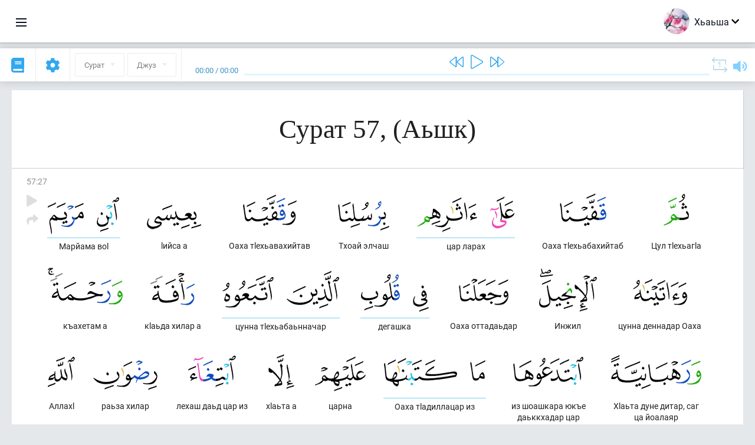

--- FILE ---
content_type: text/html; charset=UTF-8
request_url: https://inh.quranacademy.org/quran/57:27
body_size: 8369
content:
<!DOCTYPE html>
<html lang="inh" dir="ltr">
  <head>
    <meta charset="utf-8">
    <title>Сура 57  (Аьшк). Читать и слушать Коран · Академия Корана</title>
    <meta name="description" content="Читать и слушать Коран: Арабский, перевод, перевод по словам и толкование (тафсир). Сура 57  (Аьшк). Доступные переводы: .">

    <meta name="keywords" content="Деша, Слушать, Коран, quran.surah, quran.ayah, Аьшк,">

    <meta http-equiv="X-UA-Compatible" content="IE=edge">
    <meta name="viewport" content="width=device-width, initial-scale=1, user-scalable=no">


<script>
    window.Loader = new function () {
        var self = this

        this.onFullLoadFirstCallbacks = [];
        this.onFullLoadCallbacks = [];

        this.isLoaded = false;

        this.loadedStylesheets = [];

        function runCallbacks(callbacks) {
            var errors = [];

            callbacks.map(function (callback) {
                try {
                    callback();
                } catch (e) {
                    errors.push(e);
                }
            });

            return errors
        }

        this.onFullLoad = function(callback) {
            if (this.isLoaded) {
                callback();
            } else {
                this.onFullLoadCallbacks.push(callback);
            }
        };

        this.onFullLoadFirst = function(callback) {
            if (this.isLoaded) {
                callback();
            } else {
                this.onFullLoadFirstCallbacks.push(callback);
            }
        };

        this.loaded = function () {
            const firstCallbackErrors = runCallbacks(this.onFullLoadFirstCallbacks);
            const callbackErrors = runCallbacks(this.onFullLoadCallbacks);

            this.isLoaded = true;

            firstCallbackErrors.map(function (e) {
                throw e;
            });

            callbackErrors.map(function (e) {
                throw e;
            });
        };
    };
</script><link rel="shortcut icon" href="/favicons/favicon.ico" type="image/x-icon">
<link rel="icon" type="image/png" href="/favicons/favicon-32x32.png" sizes="32x32">
<link rel="icon" type="image/png" href="/favicons/android-chrome-192x192.png" sizes="192x192">
<link rel="icon" type="image/png" href="/favicons/favicon-96x96.png" sizes="96x96">
<link rel="icon" type="image/png" href="/favicons/favicon-16x16.png" sizes="16x16">
<link rel="apple-touch-icon" sizes="57x57" href="/favicons/apple-touch-icon-57x57.png">
<link rel="apple-touch-icon" sizes="60x60" href="/favicons/apple-touch-icon-60x60.png">
<link rel="apple-touch-icon" sizes="72x72" href="/favicons/apple-touch-icon-72x72.png">
<link rel="apple-touch-icon" sizes="76x76" href="/favicons/apple-touch-icon-76x76.png">
<link rel="apple-touch-icon" sizes="114x114" href="/favicons/apple-touch-icon-114x114.png">
<link rel="apple-touch-icon" sizes="120x120" href="/favicons/apple-touch-icon-120x120.png">
<link rel="apple-touch-icon" sizes="144x144" href="/favicons/apple-touch-icon-144x144.png">
<link rel="apple-touch-icon" sizes="152x152" href="/favicons/apple-touch-icon-152x152.png">
<link rel="apple-touch-icon" sizes="180x180" href="/favicons/apple-touch-icon-180x180.png">
<link rel="manifest" href="/favicons/manifest.json">
<meta name="msapplication-TileColor" content="#5e1596">
<meta name="msapplication-TileImage" content="/favicons/mstile-144x144.png">
<meta name="msapplication-config" content="/favicons/browserconfig.xml">
<meta name="theme-color" content="#ffffff"><link rel="stylesheet" href="https://use.typekit.net/srz0rtf.css">

<link href="/compiled/browser/app.6a5c3dc06d11913ad7bb.css" rel="stylesheet" type="text/css" />
<script type="application/ld+json">
{
  "@context" : "http://schema.org",
  "@type" : "Organization",
  "name" : "Академия Корана",
  "url" : "https://inh.quranacademy.org",
  "description": "КъурIана Академе Iарбий мотт а КъурIан а моллагIча даржан тIара дIадоладенна Iомаде аьттув ба шун, иштта шун аьттув ба ТIеххьарча Йоазонах лаьца эггара лоархIамегIдар ха а.  ",
  "sameAs" : [
    "https://www.facebook.com/quranacademy",
    "https://twitter.com/quranacademy",
    "https://plus.google.com/u/0/+HolyQuranAcademy",
    "https://www.instagram.com/holyquranacademy",
    "https://www.youtube.com/holyquranacademy",
    "https://www.linkedin.com/company/quranacademy",
    "https://www.pinterest.com/holyquranworld",
    "https://soundcloud.com/quranacademy",
    "https://quranacademy.tumblr.com",
    "https://github.com/quranacademy",
    "https://vk.com/quranacademy",
    "https://medium.com/@quranacademy",
    "https://ok.ru/quranacademy",
    "https://telegram.me/quranacademy",
    "https://www.flickr.com/photos/quranacademy",
    "https://vk.com/holyquranworld"
  ]
}
</script>


<meta name="dmca-site-verification" content="ZjdvMVBwZ3UyN3ZpZ3JmVjQyeEZocExQalVLa21PMnRxZnowZnZpWEU2UT01" />



  </head>
  <body class="ltr-mode"><div id="react-module-69792505b7430" class=" react-module-header"></div>
            <script>
                Loader.onFullLoadFirst(function () {
                    mountReactComponent('react-module-69792505b7430', 'header', {"navigationMenuActiveItemCode":"quran","encyclopediaAvailable":false,"str":{"adminPanel":"\u0410\u0434\u043c\u0438\u043d\u0438\u0441\u0442\u0440\u0430\u0442\u043e\u0440\u0430 \u043a\u0435\u0440\u0442\u0435\u0440\u0430 \u043e\u0430\u0433I\u0443\u0432","bookmarks":"\u0417\u0430\u043a\u043b\u0430\u0434\u043a\u0438","encyclopedia":"\u042d\u043d\u0446\u0438\u043a\u043b\u043e\u043f\u0435\u0434\u0438","guest":"\u0425\u044c\u0430\u044c\u0448\u0430","help":"\u041f\u043e\u043c\u043e\u0449\u044c","interactiveLessons":"\u0418\u043d\u0442\u0435\u0440\u0430\u043a\u0442\u0438\u0432\u043d\u0438 \u0443\u0440\u043e\u043a\u0430\u0448","logIn":"\u0427\u0443\u0432\u0430\u043b\u0430 \/ \u0447\u0443\u044f\u043b\u0430","logOut":"\u0410\u0440\u0430\u0432\u0430\u043b\u0430","memorization":"\u0417\u0430\u0443\u0447\u0438\u0432\u0430\u043d\u0438\u0435 \u041a\u043e\u0440\u0430\u043d\u0430","profile":"\u041f\u0440\u043e\u0444\u0438\u043b\u044c","quran":"\u041a\u043e\u0440\u0430\u043d","settings":"\u041e\u0442\u0442\u0430\u043c\u0430\u0448","siteSections":"\u0420\u0430\u0437\u0434\u0435\u043b\u044b \u0441\u0430\u0439\u0442\u0430"},"urls":{"adminPanel":"https:\/\/inh.quranacademy.org\/admin","encyclopedia":"https:\/\/inh.quranacademy.org\/encyclopedia","helpCenter":"https:\/\/inh.quranacademy.org\/help","interactiveLessons":"https:\/\/inh.quranacademy.org\/courses","login":"https:\/\/inh.quranacademy.org\/login","memorization":"https:\/\/inh.quranacademy.org\/memorization","profile":"https:\/\/inh.quranacademy.org\/profile","quran":"https:\/\/inh.quranacademy.org\/quran","settings":"https:\/\/inh.quranacademy.org\/profile\/settings\/personal-information"}}, 'render', true)
                });
            </script>
        
    <div id="content">
<div class="page-container"><div id="react-module-69792505b595c" class=" react-module-quran"></div>
            <script>
                Loader.onFullLoadFirst(function () {
                    mountReactComponent('react-module-69792505b595c', 'quran', {"displayMode":"ayah","currentSuraNum":57,"currentSura":{"id":57,"basmala":true,"type_id":2,"ayats_count":29,"juz_num":27,"juz_page":38,"hizb_num":54,"hizb_page":18,"rub_num":215,"ayat_begin_id":5076,"ayat_end_id":5104,"number":57,"arabic_name":"\u0627\u0644\u062d\u062f\u064a\u062f","text":{"id":1450,"name":"\u0410\u044c\u0448\u043a","sura_id":57,"language_id":44,"transliteration":"","about_markdown":"","about_html":""}},"basmalaAyat":{"id":1,"surahNumber":1,"juzNumber":1,"number":1,"sajdah":false,"wordGroups":[{"id":2275563,"ayahId":1,"surahNumber":1,"ayahNumber":1,"index":0,"text":"\u0410\u043b\u043b\u0430\u0445l\u0430 \u0446l\u0435\u0440\u0430\u0446\u0430","words":[{"id":1,"surahNumber":1,"ayahNumber":1,"order":1,"hasOwnImage":true,"imageWidth":88,"imageHeight":100,"text":"\u0410\u043b\u043b\u0430\u0445l\u0430 \u0446l\u0435\u0440\u0430\u0446\u0430"},{"id":2,"surahNumber":1,"ayahNumber":1,"order":2,"hasOwnImage":true,"imageWidth":40,"imageHeight":100,"text":"*"}],"isLastWordGroupOfAyah":false},{"id":2275564,"ayahId":1,"surahNumber":1,"ayahNumber":1,"index":1,"text":"\u041a\u044a\u0430\u0445\u0435\u0442\u0430\u043c\u0435 \u0432\u043e\u043b\u0447\u0430","words":[{"id":3,"surahNumber":1,"ayahNumber":1,"order":3,"hasOwnImage":true,"imageWidth":131,"imageHeight":100,"text":"\u041a\u044a\u0430\u0445\u0435\u0442\u0430\u043c\u0435 \u0432\u043e\u043b\u0447\u0430"}],"isLastWordGroupOfAyah":false},{"id":2275565,"ayahId":1,"surahNumber":1,"ayahNumber":1,"index":2,"text":"\u041a\u044a\u0430\u0445\u0435\u0442\u0430\u043c \u0431\u0435\u0448 \u0432\u043e\u043b\u0447\u0430","words":[{"id":4,"surahNumber":1,"ayahNumber":1,"order":4,"hasOwnImage":true,"imageWidth":92,"imageHeight":100,"text":"\u041a\u044a\u0430\u0445\u0435\u0442\u0430\u043c \u0431\u0435\u0448 \u0432\u043e\u043b\u0447\u0430"}],"isLastWordGroupOfAyah":true}]},"ayats":[{"id":5102,"surahNumber":57,"juzNumber":27,"number":27,"sajdah":false,"wordGroups":[{"id":2335465,"ayahId":5102,"surahNumber":57,"ayahNumber":27,"index":0,"text":"\u0426\u0443\u043b \u0442l\u0435\u0445\u044c\u0430\u0433l\u0430","words":[{"id":69761,"surahNumber":57,"ayahNumber":27,"order":1,"hasOwnImage":true,"imageWidth":43,"imageHeight":100,"text":"\u0426\u0443\u043b \u0442l\u0435\u0445\u044c\u0430\u0433l\u0430"}],"isLastWordGroupOfAyah":false},{"id":2335466,"ayahId":5102,"surahNumber":57,"ayahNumber":27,"index":1,"text":"\u041e\u0430\u0445\u0430 \u0442l\u0435\u0445\u044c\u0430\u0431\u0430\u0445\u0438\u0439\u0442\u0430\u0431","words":[{"id":69762,"surahNumber":57,"ayahNumber":27,"order":2,"hasOwnImage":true,"imageWidth":79,"imageHeight":100,"text":"\u041e\u0430\u0445\u0430 \u0442l\u0435\u0445\u044c\u0430\u0431\u0430\u0445\u0438\u0439\u0442\u0430\u0431"}],"isLastWordGroupOfAyah":false},{"id":2335467,"ayahId":5102,"surahNumber":57,"ayahNumber":27,"index":2,"text":"\u0446\u0430\u0440 \u043b\u0430\u0440\u0430\u0445","words":[{"id":69763,"surahNumber":57,"ayahNumber":27,"order":3,"hasOwnImage":true,"imageWidth":41,"imageHeight":100,"text":"\u0446\u0430\u0440 \u043b\u0430\u0440\u0430\u0445"},{"id":69764,"surahNumber":57,"ayahNumber":27,"order":4,"hasOwnImage":true,"imageWidth":102,"imageHeight":100,"text":"*"}],"isLastWordGroupOfAyah":false},{"id":2335468,"ayahId":5102,"surahNumber":57,"ayahNumber":27,"index":3,"text":"\u0422\u0445\u043e\u0430\u0439 \u044d\u043b\u0447\u0430\u0448","words":[{"id":69765,"surahNumber":57,"ayahNumber":27,"order":5,"hasOwnImage":true,"imageWidth":87,"imageHeight":100,"text":"\u0422\u0445\u043e\u0430\u0439 \u044d\u043b\u0447\u0430\u0448"}],"isLastWordGroupOfAyah":false},{"id":2335469,"ayahId":5102,"surahNumber":57,"ayahNumber":27,"index":4,"text":"\u041e\u0430\u0445\u0430 \u0442l\u0435\u0445\u044c\u0430\u0432\u0430\u0445\u0438\u0439\u0442\u0430\u0432","words":[{"id":69766,"surahNumber":57,"ayahNumber":27,"order":6,"hasOwnImage":true,"imageWidth":91,"imageHeight":100,"text":"\u041e\u0430\u0445\u0430 \u0442l\u0435\u0445\u044c\u0430\u0432\u0430\u0445\u0438\u0439\u0442\u0430\u0432"}],"isLastWordGroupOfAyah":false},{"id":2335470,"ayahId":5102,"surahNumber":57,"ayahNumber":27,"index":5,"text":"l\u0438\u0439\u0441\u0430 \u0430","words":[{"id":69767,"surahNumber":57,"ayahNumber":27,"order":7,"hasOwnImage":true,"imageWidth":92,"imageHeight":100,"text":"l\u0438\u0439\u0441\u0430 \u0430"}],"isLastWordGroupOfAyah":false},{"id":2335471,"ayahId":5102,"surahNumber":57,"ayahNumber":27,"index":6,"text":"\u041c\u0430\u0440\u0439\u0430\u043c\u0430 \u0432\u043el","words":[{"id":69768,"surahNumber":57,"ayahNumber":27,"order":8,"hasOwnImage":true,"imageWidth":38,"imageHeight":100,"text":"\u041c\u0430\u0440\u0439\u0430\u043c\u0430 \u0432\u043el"},{"id":69769,"surahNumber":57,"ayahNumber":27,"order":9,"hasOwnImage":true,"imageWidth":61,"imageHeight":100,"text":"*"}],"isLastWordGroupOfAyah":false},{"id":2335472,"ayahId":5102,"surahNumber":57,"ayahNumber":27,"index":7,"text":"\u0446\u0443\u043d\u043d\u0430 \u0434\u0435\u043d\u043d\u0430\u0434\u0430\u0440 \u041e\u0430\u0445\u0430","words":[{"id":69770,"surahNumber":57,"ayahNumber":27,"order":10,"hasOwnImage":true,"imageWidth":92,"imageHeight":100,"text":"\u0446\u0443\u043d\u043d\u0430 \u0434\u0435\u043d\u043d\u0430\u0434\u0430\u0440 \u041e\u0430\u0445\u0430"}],"isLastWordGroupOfAyah":false},{"id":2335473,"ayahId":5102,"surahNumber":57,"ayahNumber":27,"index":8,"text":"\u0418\u043d\u0436\u0438\u043b","words":[{"id":69771,"surahNumber":57,"ayahNumber":27,"order":11,"hasOwnImage":true,"imageWidth":98,"imageHeight":100,"text":"\u0418\u043d\u0436\u0438\u043b"}],"isLastWordGroupOfAyah":false},{"id":2335474,"ayahId":5102,"surahNumber":57,"ayahNumber":27,"index":9,"text":"\u041e\u0430\u0445\u0430 \u043e\u0442\u0442\u0430\u0434\u0430\u044c\u0434\u0430\u0440","words":[{"id":69772,"surahNumber":57,"ayahNumber":27,"order":12,"hasOwnImage":true,"imageWidth":84,"imageHeight":100,"text":"\u041e\u0430\u0445\u0430 \u043e\u0442\u0442\u0430\u0434\u0430\u044c\u0434\u0430\u0440"}],"isLastWordGroupOfAyah":false},{"id":2335475,"ayahId":5102,"surahNumber":57,"ayahNumber":27,"index":10,"text":"\u0434\u0435\u0433\u0430\u0448\u043a\u0430","words":[{"id":69773,"surahNumber":57,"ayahNumber":27,"order":13,"hasOwnImage":true,"imageWidth":27,"imageHeight":100,"text":"\u0434\u0435\u0433\u0430\u0448\u043a\u0430"},{"id":69774,"surahNumber":57,"ayahNumber":27,"order":14,"hasOwnImage":true,"imageWidth":66,"imageHeight":100,"text":"*"}],"isLastWordGroupOfAyah":false},{"id":2335476,"ayahId":5102,"surahNumber":57,"ayahNumber":27,"index":11,"text":"\u0446\u0443\u043d\u043d\u0430 \u0442l\u0435\u0445\u044c\u0430\u0431\u0430\u044c\u043d\u043d\u0430\u0447\u0430\u0440","words":[{"id":69775,"surahNumber":57,"ayahNumber":27,"order":15,"hasOwnImage":true,"imageWidth":89,"imageHeight":100,"text":"\u0446\u0443\u043d\u043d\u0430 \u0442l\u0435\u0445\u044c\u0430\u0431\u0430\u044c\u043d\u043d\u0430\u0447\u0430\u0440"},{"id":69776,"surahNumber":57,"ayahNumber":27,"order":16,"hasOwnImage":true,"imageWidth":87,"imageHeight":100,"text":"*"}],"isLastWordGroupOfAyah":false},{"id":2335477,"ayahId":5102,"surahNumber":57,"ayahNumber":27,"index":12,"text":"\u043al\u0430\u044c\u0434\u0430 \u0445\u0438\u043b\u0430\u0440 \u0430","words":[{"id":69777,"surahNumber":57,"ayahNumber":27,"order":17,"hasOwnImage":true,"imageWidth":75,"imageHeight":100,"text":"\u043al\u0430\u044c\u0434\u0430 \u0445\u0438\u043b\u0430\u0440 \u0430"}],"isLastWordGroupOfAyah":false},{"id":2335478,"ayahId":5102,"surahNumber":57,"ayahNumber":27,"index":13,"text":"\u043a\u044a\u0430\u0445\u0435\u0442\u0430\u043c \u0430","words":[{"id":69778,"surahNumber":57,"ayahNumber":27,"order":18,"hasOwnImage":true,"imageWidth":127,"imageHeight":100,"text":"\u043a\u044a\u0430\u0445\u0435\u0442\u0430\u043c \u0430"}],"isLastWordGroupOfAyah":false},{"id":2335479,"ayahId":5102,"surahNumber":57,"ayahNumber":27,"index":14,"text":"\u0425l\u0430\u044c\u0442\u0430 \u0434\u0443\u043d\u0435 \u0434\u0438\u0442\u0430\u0440, \u0441\u0430\u0433 \u0446\u0430 \u0439\u043e\u0430\u043b\u0430\u044f\u0440","words":[{"id":69779,"surahNumber":57,"ayahNumber":27,"order":19,"hasOwnImage":true,"imageWidth":153,"imageHeight":100,"text":"\u0425l\u0430\u044c\u0442\u0430 \u0434\u0443\u043d\u0435 \u0434\u0438\u0442\u0430\u0440, \u0441\u0430\u0433 \u0446\u0430 \u0439\u043e\u0430\u043b\u0430\u044f\u0440"}],"isLastWordGroupOfAyah":false},{"id":2335480,"ayahId":5102,"surahNumber":57,"ayahNumber":27,"index":15,"text":"\u0438\u0437 \u0448\u043e\u0430\u0448\u043a\u0430\u0440\u0430 \u044e\u043a\u044a\u0435 \u0434\u0430\u044c\u043a\u043a\u0445\u0430\u0434\u0430\u0440 \u0446\u0430\u0440","words":[{"id":69780,"surahNumber":57,"ayahNumber":27,"order":20,"hasOwnImage":true,"imageWidth":119,"imageHeight":100,"text":"\u0438\u0437 \u0448\u043e\u0430\u0448\u043a\u0430\u0440\u0430 \u044e\u043a\u044a\u0435 \u0434\u0430\u044c\u043a\u043a\u0445\u0430\u0434\u0430\u0440 \u0446\u0430\u0440"}],"isLastWordGroupOfAyah":false},{"id":2335481,"ayahId":5102,"surahNumber":57,"ayahNumber":27,"index":16,"text":"\u041e\u0430\u0445\u0430 \u0442l\u0430\u0434\u0438\u043b\u043b\u0430\u0446\u0430\u0440 \u0438\u0437","words":[{"id":69781,"surahNumber":57,"ayahNumber":27,"order":21,"hasOwnImage":true,"imageWidth":26,"imageHeight":100,"text":"\u041e\u0430\u0445\u0430 \u0442l\u0430\u0434\u0438\u043b\u043b\u0430\u0446\u0430\u0440 \u0438\u0437"},{"id":69782,"surahNumber":57,"ayahNumber":27,"order":22,"hasOwnImage":true,"imageWidth":124,"imageHeight":100,"text":"*"}],"isLastWordGroupOfAyah":false},{"id":2335482,"ayahId":5102,"surahNumber":57,"ayahNumber":27,"index":17,"text":"\u0446\u0430\u0440\u043d\u0430","words":[{"id":69783,"surahNumber":57,"ayahNumber":27,"order":23,"hasOwnImage":true,"imageWidth":86,"imageHeight":100,"text":"\u0446\u0430\u0440\u043d\u0430"}],"isLastWordGroupOfAyah":false},{"id":2335483,"ayahId":5102,"surahNumber":57,"ayahNumber":27,"index":18,"text":"\u0445l\u0430\u044c\u0442\u0430 \u0430","words":[{"id":69784,"surahNumber":57,"ayahNumber":27,"order":24,"hasOwnImage":true,"imageWidth":44,"imageHeight":100,"text":"\u0445l\u0430\u044c\u0442\u0430 \u0430"}],"isLastWordGroupOfAyah":false},{"id":2335484,"ayahId":5102,"surahNumber":57,"ayahNumber":27,"index":19,"text":"\u043b\u0435\u0445\u0430\u0448 \u0434\u0430\u044c\u0434 \u0446\u0430\u0440 \u0438\u0437","words":[{"id":69785,"surahNumber":57,"ayahNumber":27,"order":25,"hasOwnImage":true,"imageWidth":81,"imageHeight":100,"text":"\u043b\u0435\u0445\u0430\u0448 \u0434\u0430\u044c\u0434 \u0446\u0430\u0440 \u0438\u0437"}],"isLastWordGroupOfAyah":false},{"id":2335485,"ayahId":5102,"surahNumber":57,"ayahNumber":27,"index":20,"text":"\u0440\u0430\u044c\u0437\u0430 \u0445\u0438\u043b\u0430\u0440","words":[{"id":69786,"surahNumber":57,"ayahNumber":27,"order":26,"hasOwnImage":true,"imageWidth":109,"imageHeight":100,"text":"\u0440\u0430\u044c\u0437\u0430 \u0445\u0438\u043b\u0430\u0440"}],"isLastWordGroupOfAyah":false},{"id":2335486,"ayahId":5102,"surahNumber":57,"ayahNumber":27,"index":21,"text":"\u0410\u043b\u043b\u0430\u0445l","words":[{"id":69787,"surahNumber":57,"ayahNumber":27,"order":27,"hasOwnImage":true,"imageWidth":46,"imageHeight":100,"text":"\u0410\u043b\u043b\u0430\u0445l"}],"isLastWordGroupOfAyah":false},{"id":2335487,"ayahId":5102,"surahNumber":57,"ayahNumber":27,"index":22,"text":"\u0442l\u0430\u043a\u043a\u0445\u0430 \u043b\u043e\u0440\u0430\u0434\u0430\u043d\u0437\u0430\u0440 \u0446\u0430\u0440 \u0438\u0437","words":[{"id":69788,"surahNumber":57,"ayahNumber":27,"order":28,"hasOwnImage":true,"imageWidth":31,"imageHeight":100,"text":"\u0442l\u0430\u043a\u043a\u0445\u0430 \u043b\u043e\u0440\u0430\u0434\u0430\u043d\u0437\u0430\u0440 \u0446\u0430\u0440 \u0438\u0437"},{"id":69789,"surahNumber":57,"ayahNumber":27,"order":29,"hasOwnImage":true,"imageWidth":78,"imageHeight":100,"text":"*"}],"isLastWordGroupOfAyah":false},{"id":2335488,"ayahId":5102,"surahNumber":57,"ayahNumber":27,"index":23,"text":"\u043b\u043e\u0440\u0430\u0434\u0435 \u043c\u0430 \u0434\u0435\u0437\u0437\u0430","words":[{"id":69790,"surahNumber":57,"ayahNumber":27,"order":30,"hasOwnImage":true,"imageWidth":48,"imageHeight":100,"text":"\u043b\u043e\u0440\u0430\u0434\u0435 \u043c\u0430 \u0434\u0435\u0437\u0437\u0430"},{"id":69791,"surahNumber":57,"ayahNumber":27,"order":31,"hasOwnImage":true,"imageWidth":89,"imageHeight":100,"text":"*"}],"isLastWordGroupOfAyah":false},{"id":2335489,"ayahId":5102,"surahNumber":57,"ayahNumber":27,"index":24,"text":"\u041e\u0430\u0445\u0430 \u0434l\u0430\u0435\u043b\u0430\u0440","words":[{"id":69792,"surahNumber":57,"ayahNumber":27,"order":32,"hasOwnImage":true,"imageWidth":81,"imageHeight":100,"text":"\u041e\u0430\u0445\u0430 \u0434l\u0430\u0435\u043b\u0430\u0440"}],"isLastWordGroupOfAyah":false},{"id":2335490,"ayahId":5102,"surahNumber":57,"ayahNumber":27,"index":25,"text":"\u0438\u043c \u0434\u0438\u043b\u043b\u0430\u0440\u0430\u0448\u0442\u0430","words":[{"id":69793,"surahNumber":57,"ayahNumber":27,"order":33,"hasOwnImage":true,"imageWidth":64,"imageHeight":100,"text":"\u0438\u043c \u0434\u0438\u043b\u043b\u0430\u0440\u0430\u0448\u0442\u0430"},{"id":69794,"surahNumber":57,"ayahNumber":27,"order":34,"hasOwnImage":true,"imageWidth":80,"imageHeight":100,"text":"*"}],"isLastWordGroupOfAyah":false},{"id":2335491,"ayahId":5102,"surahNumber":57,"ayahNumber":27,"index":26,"text":"\u0446\u0430\u0440\u0435\u0445","words":[{"id":69795,"surahNumber":57,"ayahNumber":27,"order":35,"hasOwnImage":true,"imageWidth":83,"imageHeight":100,"text":"\u0446\u0430\u0440\u0435\u0445"}],"isLastWordGroupOfAyah":false},{"id":2335492,"ayahId":5102,"surahNumber":57,"ayahNumber":27,"index":27,"text":"\u0448\u043e\u0430\u0439 \u0439\u043e\u0430\u043b","words":[{"id":69796,"surahNumber":57,"ayahNumber":27,"order":36,"hasOwnImage":true,"imageWidth":80,"imageHeight":100,"text":"\u0448\u043e\u0430\u0439 \u0439\u043e\u0430\u043b"}],"isLastWordGroupOfAyah":false},{"id":2335493,"ayahId":5102,"surahNumber":57,"ayahNumber":27,"index":28,"text":"\u0434\u0443\u043a\u043a\u0445\u0430\u0431\u0430\u0440\u0430\u0448","words":[{"id":69797,"surahNumber":57,"ayahNumber":27,"order":37,"hasOwnImage":true,"imageWidth":78,"imageHeight":100,"text":"\u0434\u0443\u043a\u043a\u0445\u0430\u0431\u0430\u0440\u0430\u0448"}],"isLastWordGroupOfAyah":false},{"id":2335494,"ayahId":5102,"surahNumber":57,"ayahNumber":27,"index":29,"text":"\u0446\u0430\u0440\u0435\u0445","words":[{"id":69798,"surahNumber":57,"ayahNumber":27,"order":38,"hasOwnImage":true,"imageWidth":83,"imageHeight":100,"text":"\u0446\u0430\u0440\u0435\u0445"}],"isLastWordGroupOfAyah":false},{"id":2335495,"ayahId":5102,"surahNumber":57,"ayahNumber":27,"index":30,"text":"\u0444\u0430\u0441\u0438\u043a\u044a \u0430 \u0431\u0430","words":[{"id":69799,"surahNumber":57,"ayahNumber":27,"order":39,"hasOwnImage":true,"imageWidth":102,"imageHeight":100,"text":"\u0444\u0430\u0441\u0438\u043a\u044a \u0430 \u0431\u0430"}],"isLastWordGroupOfAyah":true}]}],"bookmarks":[],"currentJuzNum":27,"pageCount":null,"currentPage":null,"ayatsPerPage":null,"mushafPageNumber":541,"customTranslationIds":null,"currentRecitation":{"urlMask":"https:\/\/quran-audio.quranacademy.org\/by-ayah\/Mishari_Rashid_Al-Afasy_128kbps\/{sura}\/{ayat}.mp3","padZeros":true},"str":{"autoScrollDuringPlayback":"\u0410\u0432\u0442\u043e\u0441\u043a\u0440\u043e\u043b\u043b \u043f\u0440\u0438 \u0432\u043e\u0441\u043f\u0440\u043e\u0438\u0437\u0432\u0435\u0434\u0435\u043d\u0438\u0438","ayat":"\u0410\u044f\u0442","commonSettings":"\u041e\u0431\u0449\u0438\u0435","continuousReading":"\u0425\u0430\u0434\u0434\u0430\u043d\u0437\u0430 \u0434\u0435\u0448\u0430\u0440","copiedToClipboard":"\u0421\u0441\u044b\u043b\u043a\u0430 \u0441\u043a\u043e\u043f\u0438\u0440\u043e\u0432\u0430\u043d\u0430 \u0432 \u0431\u0443\u0444\u0435\u0440 \u043e\u0431\u043c\u0435\u043d\u0430","error":"\u0413I\u0430\u043b\u0430\u0442","errorLoadingPage":"\u041e\u0448\u0438\u0431\u043a\u0430 \u043f\u0440\u0438 \u0437\u0430\u0433\u0440\u0443\u0437\u043a\u0435 \u0441\u0442\u0440\u0430\u043d\u0438\u0446\u044b","juz":"\u0414\u0436\u0443\u0437","reciter":"\u041a\u044a\u043e\u0430\u0440\u0435","searchPlaceholder":"\u041f\u043e\u0438\u0441\u043a...","select":"\u0425\u0430\u0440\u0436\u0430","sura":"\u0421\u0443\u0440\u0430\u0442","tajweedRulesHighlighting":"\u041f\u043e\u0434\u0441\u0432\u0435\u0442\u043a\u0430 \u0442\u0430\u0434\u0436\u0432\u0438\u0434\u0430","translationsAndTafseers":"\u041f\u0435\u0440\u0435\u0432\u043e\u0434\u044b \u0438 \u0442\u0430\u0444\u0441\u0438\u0440\u044b","quran":"\u0414\u0435\u0437\u0430 \u041a\u044a\u0443\u0440I\u0430\u043d","withWordsHighlighting":"\u0421 \u043f\u043e\u0434\u0441\u0432\u0435\u0442\u043a\u043e\u0439 \u0441\u043b\u043e\u0432","wordByWordTranslation":"\u0414\u0435\u0448\u0430\u0448\u043a\u0430 \u0433I\u043e\u043b\u043b\u0430 \u0434\u0430\u044c \u0442\u0430\u0440\u0436\u0430\u043c","wordByWordTranslationLanguage":"\u0414\u0435\u0448\u0430\u0448\u0442\u0430 \u0442I\u0430\u0433I\u043e\u043b\u043b\u0430  \u0442\u0430\u0440\u0436\u0430\u043c\u0430 \u043c\u043e\u0442\u0442"}}, 'render', false)
                });
            </script>
        
</div>

<script>
    var metaViewPort = document.querySelector('meta[name="viewport"]')

            metaViewPort.setAttribute('content', 'width=device-width, initial-scale=1, user-scalable=no')
    </script>

    </div><div id="react-module-69792505b74c3" class=" react-module-whats-new-alert"></div>
            <script>
                Loader.onFullLoadFirst(function () {
                    mountReactComponent('react-module-69792505b74c3', 'whats-new-alert', {"str":{"whatsNew":"\u0427\u0442\u043e \u043d\u043e\u0432\u043e\u0433\u043e?"},"apiUrls":{"getUpdates":"https:\/\/inh.quranacademy.org\/whats-new\/updates"}}, 'render', false)
                });
            </script>
        <div id="react-module-69792505b865b" class=" react-module-footer"></div>
            <script>
                Loader.onFullLoadFirst(function () {
                    mountReactComponent('react-module-69792505b865b', 'footer', {"androidAppLink":"https:\/\/play.google.com\/store\/apps\/details?id=org.quranacademy.quran","helpCenterAvailable":true,"iosAppLink":"https:\/\/apps.apple.com\/ru\/app\/quran-academy-reader\/id1481765206","str":{"aboutProject":"\u041f\u0440\u043e\u0435\u043a\u0442\u0430\u0445 \u043b\u0430\u044c\u0446\u0430","blog":"\u0411\u043b\u043e\u0433","contacts":"\u041a\u043e\u043d\u0442\u0430\u043a\u0442\u044b","contribute":"\u0414\u0430\u043a\u044a\u0430\u043b\u0430\u0446\u0430","currentFeatures":"\u0425I\u0430\u043d\u0437\u0430\u0440\u0430 \u0442\u0430\u0440\u043e\u043d\u0430\u0448","followUsInSocialMedia":"\u041c\u044b \u0432 \u0441\u043e\u0446. \u0441\u0435\u0442\u044f\u0445","helpCenter":"\u041d\u043e\u0432\u043a\u044a\u043e\u0441\u0442\u0430\u043b \u0434\u0430\u0440\u0430 \u0426\u0435\u043d\u0442\u0440","mobileApp":"\u041c\u043e\u0431\u0438\u043b\u044c\u043d\u0438 \u043f\u0440\u0438\u043b\u043e\u0436\u0435\u043d\u0438","ourPartners":"\u0422\u0445\u0430 \u043d\u043e\u0432\u043a\u044a\u043e\u0441\u0442\u0438\u0439","partnersWidget":"\u041d\u043e\u0432\u043a\u044a\u043e\u0441\u0442\u0430\u0448\u0442\u0430 \u043b\u0430\u044c\u0440\u0445I\u0430 \u0432\u0438\u0434\u0436\u0435\u0442","privacyPolicy":"\u041f\u0440\u0430\u0432\u0438\u043b\u0430 \u043a\u043e\u043d\u0444\u0438\u0434\u0435\u043d\u0446\u0438\u0430\u043b\u044c\u043d\u043e\u0441\u0442\u0438","radio":"\u0420\u0430\u0434\u0438\u043e","support":"\u0425\u0435\u0442\u0430\u0440\u0430\u0448\u0438 \u0442I\u0430\u0434\u0443\u043b\u043b\u0430\u0440\u0430\u0448\u0438","termsOfUse":"\u041f\u0430\u0439\u0434\u0430 \u044d\u0446\u0430 \u0442I\u0430\u0434\u043e\u0436\u0430\u0434\u0430\u044c\u0440\u0430\u0448"},"urls":{"privacyPolicy":"https:\/\/inh.quranacademy.org\/page\/1--","termsOfUse":"https:\/\/inh.quranacademy.org\/page\/2-"}}, 'render', true)
                });
            </script>
        <div id="react-module-69792505b867a" class=" react-module-toastify"></div>
            <script>
                Loader.onFullLoadFirst(function () {
                    mountReactComponent('react-module-69792505b867a', 'toastify', {"keepMounted":true}, 'render', false)
                });
            </script>
        <script src="https://inh.quranacademy.org/ui-strings/inh?1746213792"></script>

    <script>
        ENV = {"avatarDimensions":[200,100,50],"appVersion":"062e8d11e8d8af2fe39585b2ba4e4927554168f8","csrfToken":"lcoB5lcmkmQlCHrnEwESjsXVigTVjerQGgZ7Y34L","currentLanguage":{"id":44,"code":"inh","active":true,"is_default":false,"locale":"ru_RU","yandex_language_id":1,"is_rtl":false,"fallback_language_id":1,"level":2,"code_iso1":null,"code_iso3":"inh","original_name":"\u0413l\u0430\u043b\u0433I\u0430\u0439"},"debug":false,"domain":"quranacademy.org","environment":"production","isGuest":true,"languages":[{"id":3,"code":"ar","scriptDirection":"rtl","name":"l\u0430\u0440\u0431\u0438\u0439","originalName":"\u0627\u0644\u0639\u0631\u0628\u064a\u0629","fallbackLanguageId":2},{"id":43,"code":"ba","scriptDirection":"ltr","name":"\u0411\u0430\u0448\u043a\u0438\u0440\u0438\u0439","originalName":"\u0411\u0430\u0448\u04a1\u043e\u0440\u0442","fallbackLanguageId":1},{"id":4,"code":"az","scriptDirection":"ltr","name":"\u0433l\u0430\u0436\u0430\u0440\u043e","originalName":"Az\u0259rbaycan dili","fallbackLanguageId":1},{"id":44,"code":"inh","scriptDirection":"ltr","name":"\u0413l\u0430\u043b\u0433I\u0430\u0439","originalName":"\u0413l\u0430\u043b\u0433I\u0430\u0439","fallbackLanguageId":1},{"id":45,"code":"av","scriptDirection":"ltr","name":"\u0416l\u0430\u0439\u0445\u043e","originalName":"\u0410\u0432\u0430\u0440 \u043c\u0430\u0446\u0304I","fallbackLanguageId":1},{"id":2,"code":"en","scriptDirection":"ltr","name":"\u0438\u043d\u0433\u0430\u043b\u0441\u0438\u0439","originalName":"English","fallbackLanguageId":1},{"id":40,"code":"kk","scriptDirection":"ltr","name":"\u041a\u0430\u0437\u0430\u0445\u0438\u0439","originalName":"\u049a\u0430\u0437\u0430\u049b \u0442\u0456\u043b\u0456","fallbackLanguageId":1},{"id":46,"code":"ce","scriptDirection":"ltr","name":"\u041d\u043e\u0445\u0447\u0438\u0439","originalName":"\u041d\u043e\u0445\u0447\u0438\u0439","fallbackLanguageId":1},{"id":5,"code":"tg","scriptDirection":"ltr","name":"\u0422\u0430\u0434\u0436\u0438\u043a\u0438\u0439","originalName":"\u0422\u043e\u04b7\u0438\u043a\u04e3","fallbackLanguageId":1},{"id":6,"code":"tr","scriptDirection":"ltr","name":"\u0422\u0443\u0440\u043a\u0438\u0439","originalName":"T\u00fcrk\u00e7e","fallbackLanguageId":2},{"id":39,"code":"uz","scriptDirection":"ltr","name":"\u0423\u0437\u0431\u0435\u043a\u0438\u0439","originalName":"O'zbek","fallbackLanguageId":1},{"id":41,"code":"fr","scriptDirection":"ltr","name":"\u0444\u0440\u0435\u043d\u0433l\u0435","originalName":"Fran\u00e7ais","fallbackLanguageId":2},{"id":1,"code":"ru","scriptDirection":"ltr","name":"\u042d\u0440\u0441\u0438\u0439","originalName":"\u0420\u0443\u0441\u0441\u043a\u0438\u0439","fallbackLanguageId":null},{"id":52,"code":"id","scriptDirection":"ltr","name":"\u0418\u043d\u0434\u043e\u043d\u0435\u0437\u0438\u0439\u0441\u043a\u0438\u0439","originalName":"Bahasa Indonesia","fallbackLanguageId":2},{"id":85,"code":"sw","scriptDirection":"ltr","name":"\u0421\u0443\u0430\u0445\u0438\u043b\u0438","originalName":"Kiswahili","fallbackLanguageId":2},{"id":78,"code":"ur","scriptDirection":"rtl","name":"\u0423\u0440\u0434\u0443","originalName":"\u0627\u0631\u062f\u0648","fallbackLanguageId":66},{"id":55,"code":"ha","scriptDirection":"ltr","name":"\u0425\u0430\u0443\u0441\u0430","originalName":"Hausa","fallbackLanguageId":2},{"id":68,"code":"am","scriptDirection":"ltr","name":"\u0410\u043c\u0445\u0430\u0440\u0441\u043a\u0438\u0439","originalName":"\u12a0\u121b\u122d\u129b","fallbackLanguageId":2},{"id":80,"code":"el","scriptDirection":"ltr","name":"\u0413\u0440\u0435\u0447\u0435\u0441\u043a\u0438\u0439","originalName":"\u0395\u03bb\u03bb\u03b7\u03bd\u03b9\u03ba\u03ac","fallbackLanguageId":2},{"id":48,"code":"lez","scriptDirection":"ltr","name":"\u041b\u0435\u0437\u0433\u0438\u043d\u0441\u043a\u0438\u0439","originalName":"\u041b\u0435\u0437\u0433\u0438","fallbackLanguageId":1},{"id":62,"code":"bs","scriptDirection":"ltr","name":"\u0411\u043e\u0441\u043d\u0438\u0439\u0441\u043a\u0438\u0439","originalName":"Bosanski","fallbackLanguageId":2},{"id":67,"code":"ja","scriptDirection":"ltr","name":"\u042f\u043f\u043e\u043d\u0441\u043a\u0438\u0439","originalName":"\u65e5\u672c\u8a9e","fallbackLanguageId":2},{"id":50,"code":"bn","scriptDirection":"ltr","name":"\u0411\u0435\u043d\u0433\u0430\u043b\u044c\u0441\u043a\u0438\u0439","originalName":"\u09ac\u09be\u0982\u09b2\u09be","fallbackLanguageId":2},{"id":51,"code":"ne","scriptDirection":"ltr","name":"\u041d\u0435\u043f\u0430\u043b\u044c\u0441\u043a\u0438\u0439","originalName":"\u0928\u0947\u092a\u093e\u0932\u0940","fallbackLanguageId":2},{"id":76,"code":"sv","scriptDirection":"ltr","name":"\u0428\u0432\u0435\u0434\u0441\u043a\u0438\u0439","originalName":"Svenska","fallbackLanguageId":2},{"id":69,"code":"ko","scriptDirection":"ltr","name":"\u041a\u043e\u0440\u0435\u0439\u0441\u043a\u0438\u0439","originalName":"\ud55c\uad6d\uc5b4","fallbackLanguageId":2},{"id":81,"code":"he","scriptDirection":"rtl","name":"\u0418\u0432\u0440\u0438\u0442","originalName":"\u05e2\u05d1\u05e8\u05d9\u05ea","fallbackLanguageId":2},{"id":79,"code":"kbd","scriptDirection":"ltr","name":"\u041a\u0430\u0431\u0430\u0440\u0434\u0438\u043d\u043e-\u0447\u0435\u0440\u043a\u0435\u0441\u0441\u043a\u0438\u0439","originalName":"\u0410\u0434\u044b\u0433\u044d\u0431\u0437\u044d","fallbackLanguageId":1},{"id":59,"code":"es","scriptDirection":"ltr","name":"\u0418\u0441\u043f\u0430\u043d\u0441\u043a\u0438\u0439","originalName":"Espa\u00f1ol","fallbackLanguageId":2},{"id":84,"code":"mo","scriptDirection":"ltr","name":"\u041c\u043e\u043b\u0434\u0430\u0432\u0441\u043a\u0438\u0439","originalName":"Moldoveneasc\u0103","fallbackLanguageId":75},{"id":74,"code":"pt","scriptDirection":"ltr","name":"\u041f\u043e\u0440\u0442\u0443\u0433\u0430\u043b\u044c\u0441\u043a\u0438\u0439","originalName":"Portugu\u00eas","fallbackLanguageId":2},{"id":54,"code":"ka","scriptDirection":"ltr","name":"\u0413\u0440\u0443\u0437\u0438\u043d\u0441\u043a\u0438\u0439","originalName":"\u10e5\u10d0\u10e0\u10d7\u10e3\u10da\u10d8","fallbackLanguageId":2},{"id":53,"code":"bg","scriptDirection":"ltr","name":"\u0411\u043e\u043b\u0433\u0430\u0440\u0441\u043a\u0438\u0439","originalName":"\u0411\u044a\u043b\u0433\u0430\u0440\u0441\u043a\u0438","fallbackLanguageId":1},{"id":58,"code":"uk","scriptDirection":"ltr","name":"\u0423\u043a\u0440\u0430\u0438\u043d\u0441\u043a\u0438\u0439","originalName":"\u0423\u043a\u0440\u0430\u0457\u043d\u0441\u044c\u043a\u0430","fallbackLanguageId":1},{"id":86,"code":"ug","scriptDirection":"rtl","name":"\u0423\u0439\u0433\u0443\u0440\u0441\u043a\u0438\u0439","originalName":"\u0626\u06c7\u064a\u063a\u06c7\u0631\u0686\u06d5","fallbackLanguageId":2},{"id":49,"code":"ta","scriptDirection":"ltr","name":"\u0422\u0430\u043c\u0438\u043b\u044c\u0441\u043a\u0438\u0439","originalName":"\u0ba4\u0bae\u0bbf\u0bb4\u0bcd","fallbackLanguageId":2},{"id":70,"code":"ms","scriptDirection":"ltr","name":"\u041c\u0430\u043b\u0430\u0439\u0441\u043a\u0438\u0439","originalName":"Bahasa Melayu","fallbackLanguageId":2},{"id":60,"code":"it","scriptDirection":"ltr","name":"\u0418\u0442\u0430\u043b\u044c\u044f\u043d\u0441\u043a\u0438\u0439","originalName":"Italiano","fallbackLanguageId":2},{"id":75,"code":"ro","scriptDirection":"ltr","name":"\u0420\u0443\u043c\u044b\u043d\u0441\u043a\u0438\u0439","originalName":"Rom\u00e2n\u0103","fallbackLanguageId":2},{"id":61,"code":"sq","scriptDirection":"ltr","name":"\u0410\u043b\u0431\u0430\u043d\u0441\u043a\u0438\u0439","originalName":"Shqip","fallbackLanguageId":2},{"id":63,"code":"zh","scriptDirection":"ltr","name":"\u041a\u0438\u0442\u0430\u0439\u0441\u043a\u0438\u0439","originalName":"\u4e2d\u6587(\u7b80\u4f53)","fallbackLanguageId":2},{"id":82,"code":"krc","scriptDirection":"ltr","name":"\u041a\u0430\u0440\u0430\u0447\u0430\u0435\u0432\u043e-\u0431\u0430\u043b\u043a\u0430\u0440\u0441\u043a\u0438\u0439","originalName":"\u041a\u044a\u0430\u0440\u0430\u0447\u0430\u0439-\u043c\u0430\u043b\u043a\u044a\u0430\u0440","fallbackLanguageId":1},{"id":66,"code":"hi","scriptDirection":"ltr","name":"\u0425\u0438\u043d\u0434\u0438","originalName":"\u0939\u093f\u0928\u094d\u0926\u0940","fallbackLanguageId":2},{"id":57,"code":"tt","scriptDirection":"ltr","name":"\u0422\u0430\u0442\u0430\u0440\u0441\u043a\u0438\u0439","originalName":"\u0422\u0430\u0442\u0430\u0440\u0447\u0430","fallbackLanguageId":1},{"id":64,"code":"cs","scriptDirection":"ltr","name":"\u0427\u0435\u0448\u0441\u043a\u0438\u0439","originalName":"\u010ce\u0161tina","fallbackLanguageId":2},{"id":71,"code":"no","scriptDirection":"ltr","name":"\u041d\u043e\u0440\u0432\u0435\u0436\u0441\u043a\u0438\u0439 (\u0431\u0443\u043a\u043c\u043e\u043b)","originalName":"Norsk (bokm\u00e5l)","fallbackLanguageId":2},{"id":72,"code":"fa","scriptDirection":"rtl","name":"\u041f\u0435\u0440\u0441\u0438\u0434\u0441\u043a\u0438\u0439","originalName":"\u0641\u0627\u0631\u0633\u06cc\u200f","fallbackLanguageId":3},{"id":47,"code":"de","scriptDirection":"ltr","name":"\u041d\u0435\u043c\u0435\u0446\u043a\u0438\u0439","originalName":"Deutsch","fallbackLanguageId":2},{"id":83,"code":"ku","scriptDirection":"ltr","name":"\u041a\u0443\u0440\u0434\u0441\u043a\u0438\u0439","originalName":"Kurd\u00ee","fallbackLanguageId":2},{"id":77,"code":"th","scriptDirection":"ltr","name":"\u0422\u0430\u0439\u0441\u043a\u0438\u0439","originalName":"\u0e20\u0e32\u0e29\u0e32\u0e44\u0e17\u0e22","fallbackLanguageId":2},{"id":73,"code":"pl","scriptDirection":"ltr","name":"\u041f\u043e\u043b\u044c\u0441\u043a\u0438\u0439","originalName":"Polski","fallbackLanguageId":2},{"id":56,"code":"so","scriptDirection":"ltr","name":"\u0421\u043e\u043c\u0430\u043b\u0438\u0439\u0441\u043a\u0438\u0439","originalName":"Af-Soomaali","fallbackLanguageId":2},{"id":65,"code":"nl","scriptDirection":"ltr","name":"\u041d\u0438\u0434\u0435\u0440\u043b\u0430\u043d\u0434\u0441\u043a\u0438\u0439","originalName":"Nederlands","fallbackLanguageId":47}],"protocol":"https","rollbarEnabled":true,"rollbarToken":"031444658e4a4040a38ef6bb27379125","settings":{"quran_app_banner_closed":false,"media_players_volume":0.7,"admin_sidebar_opened":true,"admin_selected_quran_wbw_translations":[],"quran_ayats_translations":[],"quran_word_by_word_translation_enabled":true,"quran_word_by_word_translation":19,"quran_words_continuous_reading":false,"quran_tajweed_enabled":true,"quran_auto_scroll_during_playback_enabled":false,"quran_recitation_id":14,"quran_recitation_repeat_count":1,"interactive_lessons_layout":"new","puzzle_settings":true,"puzzle_level":20,"puzzle_ayat_recitation_id":11,"puzzle_is_audio":true,"puzzle_repeat_count":1,"puzzle_repeat_interval":0,"puzzle_is_tajweed":true,"puzzle_is_translation":true,"puzzle_language_id":1,"puzzle_is_strict_mode":false,"puzzle_add_words":false},"user":null,"yandexMetrikaKey":"44763238"}

        isNodeJs = false
    </script>

    <script src="/compiled/browser/app.4b8113e5f5306e3ecc4a.js"></script>
    <script async src="/compiled/browser/react.e1fa4e13232be61691cb.chunk.js"></script>


<script>
  (function(i,s,o,g,r,a,m){i['GoogleAnalyticsObject']=r;i[r]=i[r]||function(){
  (i[r].q=i[r].q||[]).push(arguments)},i[r].l=1*new Date();a=s.createElement(o),
  m=s.getElementsByTagName(o)[0];a.async=1;a.src=g;m.parentNode.insertBefore(a,m)
  })(window,document,'script','https://www.google-analytics.com/analytics.js','ga');

  ga('create', 'UA-99896292-1', 'auto');
  ga('send', 'pageview');
  setTimeout(function(){
      ga('send', 'event', 'New Visitor', location.pathname);
  }, 15000);
</script>

<!-- Yandex.Metrika counter -->
<script type="text/javascript">
    (function (d, w, c) {
        (w[c] = w[c] || []).push(function() {
            try {
                w.yaCounter44763238 = new Ya.Metrika({
                    id:44763238,
                    clickmap:true,
                    trackLinks:true,
                    accurateTrackBounce:true,
                    webvisor:true
                });
            } catch(e) { }
        });

        var n = d.getElementsByTagName("script")[0],
            s = d.createElement("script"),
            f = function () { n.parentNode.insertBefore(s, n); };
        s.type = "text/javascript";
        s.async = true;
        s.src = "https://mc.yandex.ru/metrika/watch.js";

        if (w.opera == "[object Opera]") {
            d.addEventListener("DOMContentLoaded", f, false);
        } else { f(); }
    })(document, window, "yandex_metrika_callbacks");
</script>
<noscript><div><img src="https://mc.yandex.ru/watch/44763238" style="position:absolute; left:-9999px;" alt="" /></div></noscript>
<!-- /Yandex.Metrika counter -->



<script>
    var Tawk_API = Tawk_API || {};
    var Tawk_LoadStart = new Date();

    Loader.onFullLoad(function () {
        var s1  =document.createElement("script");
        var s0 = document.getElementsByTagName("script")[0];

        s1.async=true;
        s1.src='https://embed.tawk.to/5a564c2bd7591465c7069e5c/default';
        s1.charset='UTF-8';

        s1.setAttribute('crossorigin','*');

        s0.parentNode.insertBefore(s1,s0);
    });
</script>

<script src="https://images.dmca.com/Badges/DMCABadgeHelper.min.js"></script>
  </body>
</html>